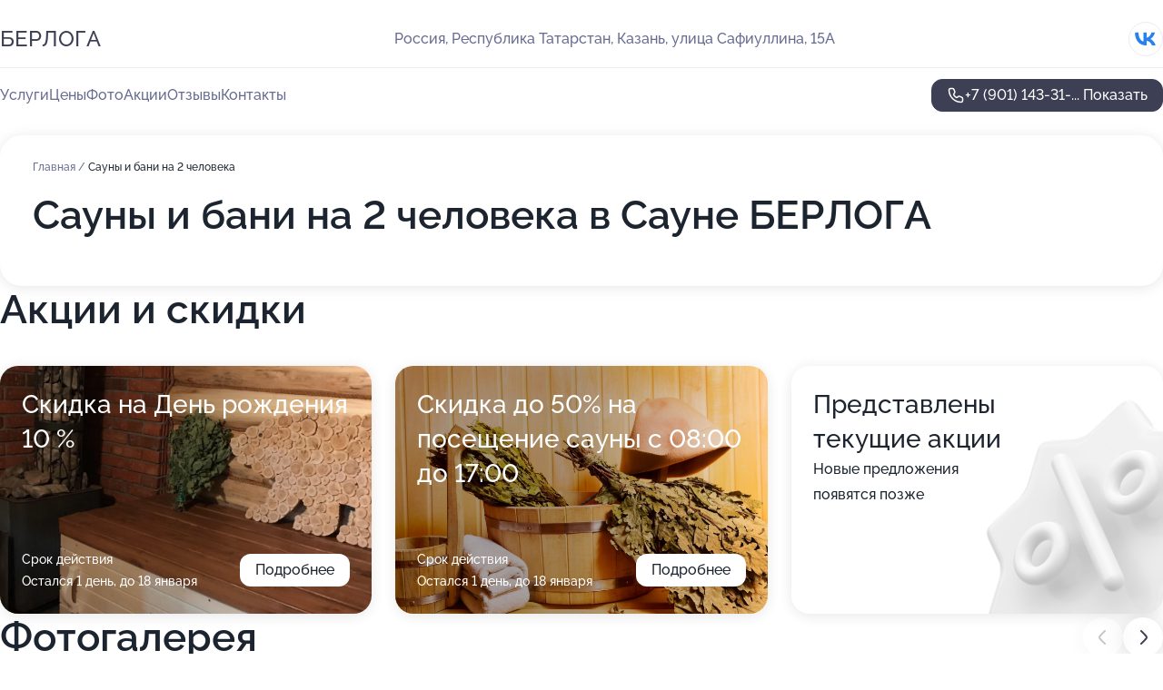

--- FILE ---
content_type: text/html; charset=utf-8
request_url: https://berloga-sauna.ru/service/na_2_cheloveka/
body_size: 14282
content:
<!DOCTYPE html>
<html lang="ru">
<head>
	<meta http-equiv="Content-Type" content="text/html; charset=utf-8">
	<meta name="viewport" content="width=device-width,maximum-scale=1,initial-scale=1,user-scalable=0">
	<meta name="format-detection" content="telephone=no">
	<meta name="theme-color" content="#3D3F55">
	<meta name="description" content="Информация о&#160;Сауне БЕРЛОГА на&#160;улице Сафиуллина">
	<link rel="icon" type="image/png" href="/favicon.png">

	<title>Сауна БЕРЛОГА на&#160;улице Сафиуллина (на&#160;метро Дубравная)</title>

	<link nonce="5HaGUTRW5IYJhSDUX9sa1aqM" href="//berloga-sauna.ru/build/lego2/lego2.css?v=Evk5cQF3AgE" rel="stylesheet" >

		<script type="application/ld+json">{"@context":"http:\/\/schema.org","@type":"https:\/\/schema.org\/LocalBusiness","name":"\u0421\u0430\u0443\u043d\u0430 \u0411\u0415\u0420\u041b\u041e\u0413\u0410","address":{"@type":"PostalAddress","streetAddress":"\u0420\u0435\u0441\u043f\u0443\u0431\u043b\u0438\u043a\u0430 \u0422\u0430\u0442\u0430\u0440\u0441\u0442\u0430\u043d, \u0443\u043b\u0438\u0446\u0430 \u0421\u0430\u0444\u0438\u0443\u043b\u043b\u0438\u043d\u0430, 15\u0410","addressLocality":"\u041a\u0430\u0437\u0430\u043d\u044c"},"url":"https:\/\/berloga-sauna.ru\/","contactPoint":{"@type":"ContactPoint","telephone":"+7\u00a0(901)\u00a0143-31-26","contactType":"customer service","areaServed":"RU","availableLanguage":"Russian"},"sameAs":["https:\/\/vk.com\/sauna2500804"],"image":"https:\/\/p1.zoon.ru\/preview\/R9icyMC1nrHoq2aPyA8Mrg\/2400x1500x75\/1\/2\/4\/original_5ad698eae81bb9457278351f_622f4a52cbcc7.jpg","aggregateRating":{"@type":"AggregateRating","ratingValue":4.5,"worstRating":1,"bestRating":5,"reviewCount":20}}</script>
		<script nonce="5HaGUTRW5IYJhSDUX9sa1aqM">
		window.js_base = '/js.php';
	</script>

	</head>
<body >
	 <header id="header" class="header" data-organization-id="5ad698eae81bb9457278351d">
	<div class="wrapper">
		<div class="header-container" data-uitest="lego-header-block">
			<div class="header-menu-activator" data-target="header-menu-activator">
				<span class="header-menu-activator__icon"></span>
			</div>

			<div class="header-title">
				<a href="/">					БЕРЛОГА
				</a>			</div>
			<div class="header-address text-3 text-secondary">Россия, Республика Татарстан, Казань, улица Сафиуллина, 15А</div>

						<div class="header-socials flex gap-8 icon icon--36" data-target="header-socials">
									<!--noindex-->
					<a href="https://vk.com/sauna2500804" data-category="vk_group" rel="nofollow" target="_blank">
						<svg class="svg-icons-vk_group" ><use xlink:href="/build/lego2/icons.svg?v=7bY1C8d-qmo#vk_group"></use></svg>
					</a>
					<!--/noindex-->
							</div>
					</div>

		<nav class="nav" data-target="header-nav" data-uitest="lego-navigation-block">
			<ul>
									<li data-target="header-services">
						<svg class="svg-icons-services" ><use xlink:href="/build/lego2/icons.svg?v=7bY1C8d-qmo#services"></use></svg>
						<a data-target="header-nav-link" href="https://berloga-sauna.ru/services/" data-za="{&quot;ev_label&quot;:&quot;all_service&quot;}">Услуги</a>
					</li>
									<li data-target="header-prices">
						<svg class="svg-icons-prices" ><use xlink:href="/build/lego2/icons.svg?v=7bY1C8d-qmo#prices"></use></svg>
						<a data-target="header-nav-link" href="https://berloga-sauna.ru/price/" data-za="{&quot;ev_label&quot;:&quot;price&quot;}">Цены</a>
					</li>
									<li data-target="header-photo">
						<svg class="svg-icons-photo" ><use xlink:href="/build/lego2/icons.svg?v=7bY1C8d-qmo#photo"></use></svg>
						<a data-target="header-nav-link" href="https://berloga-sauna.ru/#photos" data-za="{&quot;ev_label&quot;:&quot;photos&quot;}">Фото</a>
					</li>
									<li data-target="header-offers">
						<svg class="svg-icons-offers" ><use xlink:href="/build/lego2/icons.svg?v=7bY1C8d-qmo#offers"></use></svg>
						<a data-target="header-nav-link" href="https://berloga-sauna.ru/#offers" data-za="{&quot;ev_label&quot;:&quot;offer&quot;}">Акции</a>
					</li>
									<li data-target="header-reviews">
						<svg class="svg-icons-reviews" ><use xlink:href="/build/lego2/icons.svg?v=7bY1C8d-qmo#reviews"></use></svg>
						<a data-target="header-nav-link" href="https://berloga-sauna.ru/#reviews" data-za="{&quot;ev_label&quot;:&quot;reviews&quot;}">Отзывы</a>
					</li>
									<li data-target="header-contacts">
						<svg class="svg-icons-contacts" ><use xlink:href="/build/lego2/icons.svg?v=7bY1C8d-qmo#contacts"></use></svg>
						<a data-target="header-nav-link" href="https://berloga-sauna.ru/#contacts" data-za="{&quot;ev_label&quot;:&quot;contacts&quot;}">Контакты</a>
					</li>
							</ul>

			<div class="header-controls">
				<div class="header-controls__wrapper">
					<a
	href="tel:+79011433126"
	class="phone-button button button--primary button--36 icon--20"
	data-phone="+7 (901) 143-31-26"
	data-za="{&quot;ev_sourceType&quot;:&quot;&quot;,&quot;ev_sourceId&quot;:&quot;5ad698eae81bb9457278351d.9c36&quot;,&quot;object_type&quot;:&quot;organization&quot;,&quot;object_id&quot;:&quot;5ad698eae81bb9457278351d.9c36&quot;,&quot;ev_label&quot;:&quot;premium&quot;,&quot;ev_category&quot;:&quot;phone_o_l&quot;}">
	<svg class="svg-icons-phone" ><use xlink:href="/build/lego2/icons.svg?v=7bY1C8d-qmo#phone"></use></svg>
			<div data-target="show-phone-number">
			+7 (901) 143-31-...
			<span data-target="phone-button-show">Показать</span>
		</div>
	</a>


									</div>

							</div>

			<div class="header-nav-address">
									<div class="header-block flex gap-12 icon icon--36" data-target="header-socials">
													<!--noindex-->
							<a href="https://vk.com/sauna2500804" data-category="vk_group" rel="nofollow" target="_blank">
								<svg class="svg-icons-vk_group" ><use xlink:href="/build/lego2/icons.svg?v=7bY1C8d-qmo#vk_group"></use></svg>
							</a>
							<!--/noindex-->
											</div>
				
				<div class="header-block text-3 text-center text-secondary">Россия, Республика Татарстан, Казань, улица Сафиуллина, 15А</div>
			</div>
		</nav>
	</div>
</header>
<div class="header-placeholder"></div>

<div class="contacts-panel" id="contacts-panel">
	

	<div class="contacts-panel-wrapper">
								<a href="tel:+79011433126" class="contacts-panel-icon" data-phone="+7 (901) 143-31-26" data-za="{&quot;ev_sourceType&quot;:&quot;nav_panel&quot;,&quot;ev_sourceId&quot;:&quot;5ad698eae81bb9457278351d.9c36&quot;,&quot;object_type&quot;:&quot;organization&quot;,&quot;object_id&quot;:&quot;5ad698eae81bb9457278351d.9c36&quot;,&quot;ev_label&quot;:&quot;premium&quot;,&quot;ev_category&quot;:&quot;phone_o_l&quot;}">
				<svg class="svg-icons-phone_filled" ><use xlink:href="/build/lego2/icons.svg?v=7bY1C8d-qmo#phone_filled"></use></svg>
			</a>
						</div>
</div>

<script nonce="5HaGUTRW5IYJhSDUX9sa1aqM" type="module">
	import { initContactsPanel } from '//berloga-sauna.ru/build/lego2/lego2.js?v=aBQmwV5uQB0';

	initContactsPanel(document.getElementById('contacts-panel'));
</script>


<script nonce="5HaGUTRW5IYJhSDUX9sa1aqM" type="module">
	import { initHeader } from '//berloga-sauna.ru/build/lego2/lego2.js?v=aBQmwV5uQB0';

	initHeader(document.getElementById('header'));
</script>
 	<main class="main-container">
		<div class="wrapper section-wrapper">
			<div class="service-description__wrapper">
	<section class="service-description section-block">
		<div class="page-breadcrumbs">
			<div class="breadcrumbs">
			<span>
							<a href="https://berloga-sauna.ru/">
					Главная
				</a>
						/		</span>
			<span class="active">
							Сауны и бани на 2 человека
								</span>
	</div>

		</div>
					<script nonce="5HaGUTRW5IYJhSDUX9sa1aqM" type="application/ld+json">{"@context":"http:\/\/schema.org","@type":"BreadcrumbList","itemListElement":[{"@type":"ListItem","position":1,"item":{"name":"\u0413\u043b\u0430\u0432\u043d\u0430\u044f","@id":"https:\/\/berloga-sauna.ru\/"}}]}</script>
		
		<div class="service-description-title">
			<h1 class="page-title">Сауны и бани на 2 человека в Сауне БЕРЛОГА</h1>
			<div class="service-description-title__price">
							</div>
		</div>

		<div class="service-description__text collapse collapse--text-3">
			<div class="collapse__overflow">
				<div class="collapse__text"></div>
			</div>
		</div>
	</section>

	</div>
<section class="offers" id="offers" data-uitest="lego-offers-block">
	<div class="section-block__title flex flex--sb">
		<h2 class="text-h2">
			Акции и скидки
		</h2>

		<div class="slider__navigation" data-target="slider-navigation">
			<button class="slider__control prev" data-target="slider-prev">
				<svg class="svg-icons-arrow" ><use xlink:href="/build/lego2/icons.svg?v=7bY1C8d-qmo#arrow"></use></svg>
			</button>
			<button class="slider__control next" data-target="slider-next">
				<svg class="svg-icons-arrow" ><use xlink:href="/build/lego2/icons.svg?v=7bY1C8d-qmo#arrow"></use></svg>
			</button>
		</div>
	</div>

	<div class="offers__list" data-target="slider-container">
		<div class="offers__slider swiper-wrapper">
							<div data-offer-id="5bd229707c56b966ee4a9cca" data-sid="5bd229707c56b966ee4a9cca.89c2" class="offers-item swiper-slide text-white">
					<img
						class="offers-item__image"
						src="https://p0.zoon.ru/9/1/5bd229707c56b966ee4a9cca_61046d9adf39b.jpg"
						loading="lazy"
						alt="">
					<div class="offers-item__container">
						<div class="text-5">Скидка на День рождения 10 %</div>
						<div class="offers-item__bottom">
							<div>
								<div>
									Срок действия
								</div>
								<div>Остался 1 день, до 18 января</div>
							</div>
							<button class="button offers-item__button button--36">Подробнее</button>
						</div>
					</div>
				</div>
							<div data-offer-id="5bd229157c56b966247d8557" data-sid="5bd229157c56b966247d8557.b41f" class="offers-item swiper-slide text-white">
					<img
						class="offers-item__image"
						src="https://p0.zoon.ru/e/d/5bd229157c56b966247d8557_5f6797159750b.jpg"
						loading="lazy"
						alt="">
					<div class="offers-item__container">
						<div class="text-5">Скидка до 50% на посещение сауны с 08:00 до 17:00</div>
						<div class="offers-item__bottom">
							<div>
								<div>
									Срок действия
								</div>
								<div>Остался 1 день, до 18 января</div>
							</div>
							<button class="button offers-item__button button--36">Подробнее</button>
						</div>
					</div>
				</div>
													<div class="offers-item offers-item-placeholder swiper-slide">
					<div class="offers-item__container">
						<div class="offers-item-placeholder__title text-5">Представлены текущие акции</div>
						<div class="offers-item-placeholder__text text-3">Новые предложения появятся позже</div>
					</div>
				</div>
					</div>

		<div class="slider__pagination" data-target="slider-pagination"></div>
	</div>
</section>
<script nonce="5HaGUTRW5IYJhSDUX9sa1aqM" type="module">
	import { initOffers } from '//berloga-sauna.ru/build/lego2/lego2.js?v=aBQmwV5uQB0';

	const node = document.getElementById('offers');

	initOffers(node, { organizationId: '5ad698eae81bb9457278351d' });
</script>
<section class="photo-section" id="photos" data-uitest="lego-gallery-block">
	<div class="section-block__title flex flex--sb">
		<h2 class="text-h2">Фотогалерея</h2>

					<div class="slider__navigation" data-target="slider-navigation">
				<button class="slider__control prev" data-target="slider-prev">
					<svg class="svg-icons-arrow" ><use xlink:href="/build/lego2/icons.svg?v=7bY1C8d-qmo#arrow"></use></svg>
				</button>
				<button class="slider__control next" data-target="slider-next">
					<svg class="svg-icons-arrow" ><use xlink:href="/build/lego2/icons.svg?v=7bY1C8d-qmo#arrow"></use></svg>
				</button>
			</div>
			</div>

	<div class="section-block__slider" data-target="slider-container" data-total="38" data-owner-type="organization" data-owner-id="5ad698eae81bb9457278351d">
		<div class="photo-section__slider swiper-wrapper">
						<div class="photo-section__slide swiper-slide" data-id="622f4a539936944f3944adba" data-target="photo-slide-item" data-index="0">
				<img src="https://p1.zoon.ru/preview/FaMGGdvZh-N4jHuWwt9Mvw/1200x800x85/1/2/4/original_5ad698eae81bb9457278351f_622f4a52cbcc7.jpg" loading="lazy" alt="">
			</div>
						<div class="photo-section__slide swiper-slide" data-id="622f4a87f4693e406761c3d8" data-target="photo-slide-item" data-index="1">
				<img src="https://p0.zoon.ru/preview/O357a5zkUUsTT1Npr8PnGQ/1199x800x85/1/3/3/original_5ad698eae81bb9457278351f_622f4a86b6ad9.jpg" loading="lazy" alt="">
			</div>
						<div class="photo-section__slide swiper-slide" data-id="622f4a78d556de27d52dca9b" data-target="photo-slide-item" data-index="2">
				<img src="https://p1.zoon.ru/preview/cFwes-8sWmwL0tgqV2oCwg/1200x800x85/1/7/c/original_5ad698eae81bb9457278351f_622f4a783c8a7.jpg" loading="lazy" alt="">
			</div>
						<div class="photo-section__slide swiper-slide" data-id="61046ceaf1f92b6a393ae854" data-target="photo-slide-item" data-index="3">
				<img src="https://p2.zoon.ru/preview/l1xWtzEew9_qyk3MvXwvRg/1067x800x85/1/0/3/original_5ad698eae81bb9457278351f_61046cea18558.jpg" loading="lazy" alt="">
			</div>
						<div class="photo-section__slide swiper-slide" data-id="61046ce18ebc1f72d0257114" data-target="photo-slide-item" data-index="4">
				<img src="https://p1.zoon.ru/preview/e-FO08wb3wB4KaoGwwh6xA/800x800x85/1/c/5/original_5ad698eae81bb9457278351f_61046ce172993.jpg" loading="lazy" alt="">
			</div>
						<div class="photo-section__slide swiper-slide" data-id="622f4a99dd6723145b2a5339" data-target="photo-slide-item" data-index="5">
				<img src="https://p2.zoon.ru/preview/0qPX4W1VfhY2I2vFZ0nA0g/1199x800x85/1/3/e/original_5ad698eae81bb9457278351f_622f4a98de00c.jpg" loading="lazy" alt="">
			</div>
						<div class="photo-section__slide swiper-slide" data-id="622f4a89796cc82ee06444a3" data-target="photo-slide-item" data-index="6">
				<img src="https://p2.zoon.ru/preview/mlCjwLJ4TxB4OEcVW_MGwQ/1200x800x85/1/5/5/original_5ad698eae81bb9457278351f_622f4a88443e5.jpg" loading="lazy" alt="">
			</div>
						<div class="photo-section__slide swiper-slide" data-id="622f4a699936944f3944adbe" data-target="photo-slide-item" data-index="7">
				<img src="https://p2.zoon.ru/preview/_ORMpSyRZvTTeuLw7-6_5Q/1200x800x85/1/8/a/original_5ad698eae81bb9457278351f_622f4a699fa76.jpg" loading="lazy" alt="">
			</div>
						<div class="photo-section__slide swiper-slide" data-id="622f4a66dd6723145b2a5333" data-target="photo-slide-item" data-index="8">
				<img src="https://p0.zoon.ru/preview/ZoYuvNFPGpD7Mtr3Ss-vpA/1200x800x85/1/2/d/original_5ad698eae81bb9457278351f_622f4a661fa7e.jpg" loading="lazy" alt="">
			</div>
						<div class="photo-section__slide swiper-slide" data-id="622f4a51d556de27d52dca98" data-target="photo-slide-item" data-index="9">
				<img src="https://p2.zoon.ru/preview/8ap2lgJq_JwyKBWPwjZZjQ/1200x800x85/1/9/9/original_5ad698eae81bb9457278351f_622f4a5187e0e.jpg" loading="lazy" alt="">
			</div>
						<div class="photo-section__slide swiper-slide" data-id="622f4a533bdb7f2bb2734a63" data-target="photo-slide-item" data-index="10">
				<img src="https://p0.zoon.ru/preview/q8EbPAedRenyBv91XO1GUQ/1200x800x85/1/5/8/original_5ad698eae81bb9457278351f_622f4a52cce38.jpg" loading="lazy" alt="">
			</div>
						<div class="photo-section__slide swiper-slide" data-id="622f4a3b4a2e0c23b642af2b" data-target="photo-slide-item" data-index="11">
				<img src="https://p0.zoon.ru/preview/Q2AanzTgOu-VhvNDSpckbg/1199x800x85/1/8/c/original_5ad698eae81bb9457278351f_622f4a3944345.jpg" loading="lazy" alt="">
			</div>
						<div class="photo-section__slide swiper-slide" data-id="622f4ade7649985af2782152" data-target="photo-slide-item" data-index="12">
				<img src="https://p2.zoon.ru/preview/Lf014LJ7owH9EcKyoqx9SA/1199x800x85/1/f/2/original_5ad698eae81bb9457278351f_622f4ade0c29b.jpg" loading="lazy" alt="">
			</div>
						<div class="photo-section__slide swiper-slide" data-id="61046d060fee2d705d3a1769" data-target="photo-slide-item" data-index="13">
				<img src="https://p1.zoon.ru/preview/VXpvXDNx6c4a4zvvwkZ_sA/1067x800x85/1/f/3/original_5ad698eae81bb9457278351f_61046d06a236d.jpg" loading="lazy" alt="">
			</div>
						<div class="photo-section__slide swiper-slide" data-id="61046d0d79272573831fcc19" data-target="photo-slide-item" data-index="14">
				<img src="https://p2.zoon.ru/preview/AIZsCsG0H4GaUkvUvf4zSg/1280x598x85/1/3/5/original_5ad698eae81bb9457278351f_61046d0d4b76b.jpg" loading="lazy" alt="">
			</div>
						<div class="photo-section__slide swiper-slide" data-id="61046cf9273a316772395cb8" data-target="photo-slide-item" data-index="15">
				<img src="https://p1.zoon.ru/preview/JIGU5LRrvYecZmLct1ZTbA/600x800x85/1/4/d/original_5ad698eae81bb9457278351f_61046cf978b60.jpg" loading="lazy" alt="">
			</div>
						<div class="photo-section__slide swiper-slide" data-id="61046cdd013d420029289416" data-target="photo-slide-item" data-index="16">
				<img src="https://p2.zoon.ru/preview/FDpBaQFCyMjwPVjdodHW1Q/1280x590x85/1/0/d/original_5ad698eae81bb9457278351f_61046cdd1c6bd.jpg" loading="lazy" alt="">
			</div>
						<div class="photo-section__slide swiper-slide" data-id="622f4acf59e9946fe16895ea" data-target="photo-slide-item" data-index="17">
				<img src="https://p2.zoon.ru/preview/ZnB4nixKQgluspoB51lknw/1199x800x85/1/e/1/original_5ad698eae81bb9457278351f_622f4acf0c413.jpg" loading="lazy" alt="">
			</div>
						<div class="photo-section__slide swiper-slide" data-id="5ad9fefe3e382c7fa244d785" data-target="photo-slide-item" data-index="18">
				<img src="https://p0.zoon.ru/preview/laicYhk5gHAxbCypoRwL5w/600x800x85/1/d/e/original_5ad698eae81bb9457278351f_5ad9fefe2b925.jpg" loading="lazy" alt="">
			</div>
						<div class="photo-section__slide swiper-slide" data-id="622f4ab4fb7d6f1c9d08f5ae" data-target="photo-slide-item" data-index="19">
				<img src="https://p2.zoon.ru/preview/EOCtzGMSg3ZPBiWyDS9eWg/1199x800x85/1/7/7/original_5ad698eae81bb9457278351f_622f4ab43723f.jpg" loading="lazy" alt="">
			</div>
						<div class="photo-section__slide swiper-slide" data-id="5ad9ff1c3e382c01e17e1773" data-target="photo-slide-item" data-index="20">
				<img src="https://p2.zoon.ru/preview/wTAsoa3A9YolfkD6OWMRMw/1067x800x85/1/c/0/original_5ad698eae81bb9457278351f_5ad9ff1c708ae.jpg" loading="lazy" alt="">
			</div>
						<div class="photo-section__slide swiper-slide" data-id="622f4ab22a00ea622305dc09" data-target="photo-slide-item" data-index="21">
				<img src="https://p1.zoon.ru/preview/3H7-ATa1QZezmBh3MeW7sg/1200x800x85/1/4/0/original_5ad698eae81bb9457278351f_622f4ab1d25b6.jpg" loading="lazy" alt="">
			</div>
						<div class="photo-section__slide swiper-slide" data-id="622f4af2ca17cb3c636d094c" data-target="photo-slide-item" data-index="22">
				<img src="https://p2.zoon.ru/preview/3yTOs44rdbYMf446QIpRpg/1199x800x85/1/f/f/original_5ad698eae81bb9457278351f_622f4af2693f5.jpg" loading="lazy" alt="">
			</div>
						<div class="photo-section__slide swiper-slide" data-id="5ad9ff053e382c01d4618844" data-target="photo-slide-item" data-index="23">
				<img src="https://p1.zoon.ru/preview/70Qjtil2AqQ9Xafuhq2gNQ/600x800x85/1/8/4/original_5ad698eae81bb9457278351f_5ad9ff0594a85.jpg" loading="lazy" alt="">
			</div>
						<div class="photo-section__slide swiper-slide" data-id="5ad9ff143e382c7fcf593cdc" data-target="photo-slide-item" data-index="24">
				<img src="https://p0.zoon.ru/preview/drlHkiJaom1mc0z4rsFS6w/800x800x85/1/4/e/original_5ad698eae81bb9457278351f_5ad9ff145b85c.jpg" loading="lazy" alt="">
			</div>
						<div class="photo-section__slide swiper-slide" data-id="622f4a3bc73cc009775f370b" data-target="photo-slide-item" data-index="25">
				<img src="https://p1.zoon.ru/preview/aqtbgtcJDM9IL7aDWDVdAA/1200x800x85/1/7/d/original_5ad698eae81bb9457278351f_622f4a382dc33.jpg" loading="lazy" alt="">
			</div>
						<div class="photo-section__slide swiper-slide" data-id="622f4b034baee078df18a21c" data-target="photo-slide-item" data-index="26">
				<img src="https://p1.zoon.ru/preview/7dPWLKlHzf889t4QkksHMA/1199x800x85/1/b/a/original_5ad698eae81bb9457278351f_622f4b03a79ac.jpg" loading="lazy" alt="">
			</div>
						<div class="photo-section__slide swiper-slide" data-id="622f4b019936944f3944adc4" data-target="photo-slide-item" data-index="27">
				<img src="https://p2.zoon.ru/preview/6Nd0RgHk2ZvEYEEe35Ho-A/1200x800x85/1/1/6/original_5ad698eae81bb9457278351f_622f4b01853dd.jpg" loading="lazy" alt="">
			</div>
						<div class="photo-section__slide swiper-slide" data-id="622f4a3badd87b30bf4d7c0c" data-target="photo-slide-item" data-index="28">
				<img src="https://p1.zoon.ru/preview/SseQUEhXdovWdFw2pMUwNA/1200x800x85/1/d/8/original_5ad698eae81bb9457278351f_622f4a37aa9d6.jpg" loading="lazy" alt="">
			</div>
						<div class="photo-section__slide swiper-slide" data-id="5cae5f0fc3e3e72caf1c2ee6" data-target="photo-slide-item" data-index="29">
				<img src="https://p0.zoon.ru/preview/RqQqPcij06lDqFFhh1RXzw/1184x800x85/1/1/2/original_5ad698eae81bb9457278351f_5cae5f0f897dc.jpg" loading="lazy" alt="">
			</div>
						<div class="photo-section__slide swiper-slide" data-id="61046d01515f2437c2029981" data-target="photo-slide-item" data-index="30">
				<img src="https://p0.zoon.ru/preview/DzbqhsvAfjns55QFf-aCHw/1067x800x85/1/a/5/original_5ad698eae81bb9457278351f_61046d019d236.jpg" loading="lazy" alt="">
			</div>
						<div class="photo-section__slide swiper-slide" data-id="62e83d50470b9439c70ff2b3" data-target="photo-slide-item" data-index="31">
				<img src="https://p1.zoon.ru/preview/kZo5BHbNwm6yFlfguMiSqA/1067x800x85/1/7/b/original_5ad698eae81bb9457278351f_62e83d50bb6fb1.89777707.jpg" loading="lazy" alt="">
			</div>
						<div class="photo-section__slide swiper-slide" data-id="62e83d59956da22dd70708aa" data-target="photo-slide-item" data-index="32">
				<img src="https://p1.zoon.ru/preview/YWJ8E3RbLHkuVUrIfLLwIw/600x800x85/1/5/7/original_5ad698eae81bb9457278351f_62e83d58e089e5.58283874.jpg" loading="lazy" alt="">
			</div>
						<div class="photo-section__slide swiper-slide" data-id="62e83d5eb67e30ea890e4b15" data-target="photo-slide-item" data-index="33">
				<img src="https://p0.zoon.ru/preview/bSElwvdHpa6aiOCf11ccrQ/1067x800x85/1/d/1/original_5ad698eae81bb9457278351f_62e83d5e44eab8.16984822.jpg" loading="lazy" alt="">
			</div>
						<div class="photo-section__slide swiper-slide" data-id="62e83d638ed586b1790038cb" data-target="photo-slide-item" data-index="34">
				<img src="https://p0.zoon.ru/preview/gVUF1nvaMEFEzFOSwgldvA/1067x800x85/1/7/7/original_5ad698eae81bb9457278351f_62e83d638b56c5.52102061.jpg" loading="lazy" alt="">
			</div>
						<div class="photo-section__slide swiper-slide" data-id="62e83d684e1fc7a8900e378a" data-target="photo-slide-item" data-index="35">
				<img src="https://p2.zoon.ru/preview/j4kRtpIHpSlYEDkLe5_Eug/1067x800x85/1/c/2/original_5ad698eae81bb9457278351f_62e83d68d90692.02276524.jpg" loading="lazy" alt="">
			</div>
						<div class="photo-section__slide swiper-slide" data-id="62e83d7085fabcb234015bc7" data-target="photo-slide-item" data-index="36">
				<img src="https://p1.zoon.ru/preview/t-_JGixZC6EiYhNq7gsG1A/1067x800x85/1/5/3/original_5ad698eae81bb9457278351f_62e83d707de8b8.59466841.jpg" loading="lazy" alt="">
			</div>
						<div class="photo-section__slide swiper-slide" data-id="62e83d7685fabcb234015bc9" data-target="photo-slide-item" data-index="37">
				<img src="https://p1.zoon.ru/preview/4-iQykMOYhegtDG2H2TY_g/1067x800x85/1/d/9/original_5ad698eae81bb9457278351f_62e83d7695c8e3.95078112.jpg" loading="lazy" alt="">
			</div>
					</div>
	</div>

	<div class="slider__pagination" data-target="slider-pagination"></div>
</section>

<script nonce="5HaGUTRW5IYJhSDUX9sa1aqM" type="module">
	import { initPhotos } from '//berloga-sauna.ru/build/lego2/lego2.js?v=aBQmwV5uQB0';

	const node = document.getElementById('photos');
	initPhotos(node);
</script>
<section class="reviews-section section-block" id="reviews" data-uitest="lego-reviews-block">
	<div class="section-block__title flex flex--sb">
		<h2 class="text-h2">
			Отзывы
		</h2>

				<div class="slider__navigation" data-target="slider-navigation">
			<button class="slider__control prev" data-target="slider-prev">
				<svg class="svg-icons-arrow" ><use xlink:href="/build/lego2/icons.svg?v=7bY1C8d-qmo#arrow"></use></svg>
			</button>
			<button class="slider__control next" data-target="slider-next">
				<svg class="svg-icons-arrow" ><use xlink:href="/build/lego2/icons.svg?v=7bY1C8d-qmo#arrow"></use></svg>
			</button>
		</div>
			</div>

	<div class="reviews-section__list" data-target="slider-container">
		<div class="reviews-section__slider swiper-wrapper" data-target="review-section-slides">
							<div
	class="reviews-section-item swiper-slide "
	data-id="67bea2d1053eac2b0e001fc7"
	data-owner-id="5ad698eae81bb9457278351d"
	data-target="review">
	<div  class="flex flex--center-y gap-12">
		<div class="reviews-section-item__avatar">
										<svg class="svg-icons-user" ><use xlink:href="/build/lego2/icons.svg?v=7bY1C8d-qmo#user"></use></svg>
					</div>
		<div class="reviews-section-item__head">
			<div class="reviews-section-item__head-top flex flex--center-y gap-16">
				<div class="flex flex--center-y gap-8">
										<div class="stars stars--16" style="--rating: 5">
						<div class="stars__rating">
							<div class="stars stars--filled"></div>
						</div>
					</div>
					<div class="reviews-section-item__mark text-3">
						5,0
					</div>
				</div>
											</div>

			<div class="reviews-section-item__name text-3 fade">
				Наталья Алмосова
			</div>
		</div>
	</div>
					<div class="reviews-section-item__descr collapse collapse--text-2 mt-8">
			<div class="collapse__overflow">
				<div class="collapse__text">
																										<div>
							<span class="reviews-section-item__text-title">Комментарий:</span>
							Сауна понравилась. Чисто, уютно, персонал дружелюбный. Банька отличная, жар хороший. После парилки приятно окунуться в прохладный бассейн. Рекомендую!
						</div>
									</div>
			</div>
		</div>
			<div class="reviews-section-item__date text-2 text-secondary mt-8">
		26 февраля 2025 Отзыв взят с сайта Zoon.ru
	</div>
</div>

							<div
	class="reviews-section-item swiper-slide "
	data-id="67b7fede128b57776d0c7dbb"
	data-owner-id="5ad698eae81bb9457278351d"
	data-target="review">
	<div  class="flex flex--center-y gap-12">
		<div class="reviews-section-item__avatar">
										<svg class="svg-icons-user" ><use xlink:href="/build/lego2/icons.svg?v=7bY1C8d-qmo#user"></use></svg>
					</div>
		<div class="reviews-section-item__head">
			<div class="reviews-section-item__head-top flex flex--center-y gap-16">
				<div class="flex flex--center-y gap-8">
										<div class="stars stars--16" style="--rating: 5">
						<div class="stars__rating">
							<div class="stars stars--filled"></div>
						</div>
					</div>
					<div class="reviews-section-item__mark text-3">
						5,0
					</div>
				</div>
											</div>

			<div class="reviews-section-item__name text-3 fade">
				Саша Архипов
			</div>
		</div>
	</div>
					<div class="reviews-section-item__descr collapse collapse--text-2 mt-8">
			<div class="collapse__overflow">
				<div class="collapse__text">
																										<div>
							<span class="reviews-section-item__text-title">Комментарий:</span>
							Хорошая баня. Были с друзьями в финской сауне в прошлую субботу. Нам всё понравилось. Был даже свой бассейн. Бесплатно дали дубовые веники, а также сделали скидку за посещение с 6:00 до 17:00.
						</div>
									</div>
			</div>
		</div>
			<div class="reviews-section-item__date text-2 text-secondary mt-8">
		21 февраля 2025 Отзыв взят с сайта Zoon.ru
	</div>
</div>

							<div
	class="reviews-section-item swiper-slide "
	data-id="67b6ad26e1890b374a0cd240"
	data-owner-id="5ad698eae81bb9457278351d"
	data-target="review">
	<div  class="flex flex--center-y gap-12">
		<div class="reviews-section-item__avatar">
										<svg class="svg-icons-user" ><use xlink:href="/build/lego2/icons.svg?v=7bY1C8d-qmo#user"></use></svg>
					</div>
		<div class="reviews-section-item__head">
			<div class="reviews-section-item__head-top flex flex--center-y gap-16">
				<div class="flex flex--center-y gap-8">
										<div class="stars stars--16" style="--rating: 5">
						<div class="stars__rating">
							<div class="stars stars--filled"></div>
						</div>
					</div>
					<div class="reviews-section-item__mark text-3">
						5,0
					</div>
				</div>
											</div>

			<div class="reviews-section-item__name text-3 fade">
				Yulia Samarskaja
			</div>
		</div>
	</div>
					<div class="reviews-section-item__descr collapse collapse--text-2 mt-8">
			<div class="collapse__overflow">
				<div class="collapse__text">
																										<div>
							<span class="reviews-section-item__text-title">Комментарий:</span>
							Нас пригласили друзья отметить свое день рождения в сауне и мы в целом остались очень довольны! Отличная баня на дровах, ароматные дубовые веники, финская сауна - это просто вообще супер место! А самое классное после бани мы пожарили шашлык и поужинали в уютном и красивом месте. Хочу отметить, что все чисто и убрано, что является очень важным для залога здоровья особенно в таких общественных местах! Спасибо и обязательно вернемся!
						</div>
									</div>
			</div>
		</div>
			<div class="reviews-section-item__date text-2 text-secondary mt-8">
		20 февраля 2025 Отзыв взят с сайта Zoon.ru
	</div>
</div>

							<div
	class="reviews-section-item swiper-slide "
	data-id="67b559614fffdae2580beccb"
	data-owner-id="5ad698eae81bb9457278351d"
	data-target="review">
	<div  class="flex flex--center-y gap-12">
		<div class="reviews-section-item__avatar">
										<svg class="svg-icons-user" ><use xlink:href="/build/lego2/icons.svg?v=7bY1C8d-qmo#user"></use></svg>
					</div>
		<div class="reviews-section-item__head">
			<div class="reviews-section-item__head-top flex flex--center-y gap-16">
				<div class="flex flex--center-y gap-8">
										<div class="stars stars--16" style="--rating: 5">
						<div class="stars__rating">
							<div class="stars stars--filled"></div>
						</div>
					</div>
					<div class="reviews-section-item__mark text-3">
						5,0
					</div>
				</div>
											</div>

			<div class="reviews-section-item__name text-3 fade">
				Алексей Хасанов
			</div>
		</div>
	</div>
					<div class="reviews-section-item__descr collapse collapse--text-2 mt-8">
			<div class="collapse__overflow">
				<div class="collapse__text">
																<div>
							<span class="reviews-section-item__text-title">Преимущества:</span> Для нашей давно сложившейся компании из шести человек эта сауна - просто находка. Топится дровами, причем самостоятельно. Сколько захотел, столько и добавил. А запах! Настоящий древесный.Бассейн после сауны процедура обязательная. И бассейн здесь ее вполне обеспечивает.
						</div>
																<div>
							<span class="reviews-section-item__text-title">Недостатки:</span> Нет
						</div>
																<div>
							<span class="reviews-section-item__text-title">Комментарий:</span>
							Отличное место для отдыха
						</div>
									</div>
			</div>
		</div>
			<div class="reviews-section-item__date text-2 text-secondary mt-8">
		19 февраля 2025 Отзыв взят с сайта Zoon.ru
	</div>
</div>

							<div
	class="reviews-section-item swiper-slide "
	data-id="67b01580fd1f9efa740b2ac3"
	data-owner-id="5ad698eae81bb9457278351d"
	data-target="review">
	<div  class="flex flex--center-y gap-12">
		<div class="reviews-section-item__avatar">
										<svg class="svg-icons-user" ><use xlink:href="/build/lego2/icons.svg?v=7bY1C8d-qmo#user"></use></svg>
					</div>
		<div class="reviews-section-item__head">
			<div class="reviews-section-item__head-top flex flex--center-y gap-16">
				<div class="flex flex--center-y gap-8">
										<div class="stars stars--16" style="--rating: 5">
						<div class="stars__rating">
							<div class="stars stars--filled"></div>
						</div>
					</div>
					<div class="reviews-section-item__mark text-3">
						5,0
					</div>
				</div>
											</div>

			<div class="reviews-section-item__name text-3 fade">
				Александр Гареев
			</div>
		</div>
	</div>
					<div class="reviews-section-item__descr collapse collapse--text-2 mt-8">
			<div class="collapse__overflow">
				<div class="collapse__text">
																					<div>
							<span class="reviews-section-item__text-title">Недостатки:</span> Нет
						</div>
																<div>
							<span class="reviews-section-item__text-title">Комментарий:</span>
							Каждый год ходим с друзьями в эту сауну. Большой уютный зал, бассейн. Сауна на дровах,сам топишь как удобнее. Адекватные цены. Недавно был ремонт, все чисто. Бронировать нужно заранее, место пользуется популярностью. Днём скидки. Кроме большого зала имеются ещё два поменьше.
						</div>
									</div>
			</div>
		</div>
			<div class="reviews-section-item__date text-2 text-secondary mt-8">
		15 февраля 2025 Отзыв взят с сайта Zoon.ru
	</div>
</div>

							<div
	class="reviews-section-item swiper-slide "
	data-id="67a9c77c78e554c0f408810c"
	data-owner-id="5ad698eae81bb9457278351d"
	data-target="review">
	<div  class="flex flex--center-y gap-12">
		<div class="reviews-section-item__avatar">
										<svg class="svg-icons-user" ><use xlink:href="/build/lego2/icons.svg?v=7bY1C8d-qmo#user"></use></svg>
					</div>
		<div class="reviews-section-item__head">
			<div class="reviews-section-item__head-top flex flex--center-y gap-16">
				<div class="flex flex--center-y gap-8">
										<div class="stars stars--16" style="--rating: 5">
						<div class="stars__rating">
							<div class="stars stars--filled"></div>
						</div>
					</div>
					<div class="reviews-section-item__mark text-3">
						5,0
					</div>
				</div>
											</div>

			<div class="reviews-section-item__name text-3 fade">
				Артем Акишев
			</div>
		</div>
	</div>
					<div class="reviews-section-item__descr collapse collapse--text-2 mt-8">
			<div class="collapse__overflow">
				<div class="collapse__text">
																<div>
							<span class="reviews-section-item__text-title">Преимущества:</span> Решили сходить с мужиками куда то отдохнуть, наткнулись на данную сауну. Всем понравилось, баня на дровах а также есть мангал и спутниковое телевидение. Место огонь!!!
						</div>
																<div>
							<span class="reviews-section-item__text-title">Недостатки:</span> Все отлично, недостатков не нашел!!!
						</div>
																<div>
							<span class="reviews-section-item__text-title">Комментарий:</span>
							Все очень понравилось, для отдыха самое то
						</div>
									</div>
			</div>
		</div>
			<div class="reviews-section-item__date text-2 text-secondary mt-8">
		10 февраля 2025 Отзыв взят с сайта Zoon.ru
	</div>
</div>

							<div
	class="reviews-section-item swiper-slide reviews-section-item--with-photo"
	data-id="67a82fb0b322a35e7d0da725"
	data-owner-id="5ad698eae81bb9457278351d"
	data-target="review">
	<div  class="flex flex--center-y gap-12">
		<div class="reviews-section-item__avatar">
										<svg class="svg-icons-user" ><use xlink:href="/build/lego2/icons.svg?v=7bY1C8d-qmo#user"></use></svg>
					</div>
		<div class="reviews-section-item__head">
			<div class="reviews-section-item__head-top flex flex--center-y gap-16">
				<div class="flex flex--center-y gap-8">
										<div class="stars stars--16" style="--rating: 5">
						<div class="stars__rating">
							<div class="stars stars--filled"></div>
						</div>
					</div>
					<div class="reviews-section-item__mark text-3">
						5,0
					</div>
				</div>
											</div>

			<div class="reviews-section-item__name text-3 fade">
				Светлана Липина
			</div>
		</div>
	</div>
					<div class="reviews-section-item__descr collapse collapse--text-2 mt-8">
			<div class="collapse__overflow">
				<div class="collapse__text">
																<div>
							<span class="reviews-section-item__text-title">Преимущества:</span> Финская сауна
						</div>
																<div>
							<span class="reviews-section-item__text-title">Недостатки:</span> нет
						</div>
																<div>
							<span class="reviews-section-item__text-title">Комментарий:</span>
							Мне здесь понравилось. Комфортабельные номера. Есть финская сауна. Хорошая баня на дровах. В номерах есть бассейн.  Спутниковое телевидение. Можно весело провести время с друзьями. Есть все что нужно для хорошего отдыха. В честь дня рождения мне сделали скидку 10%.
						</div>
									</div>
			</div>
		</div>
								<div class="reviews-section-item__slider" data-target="reviews-section-item-slider">
			<div data-target="slider-container">
				<div class="reviews-section__slider swiper-wrapper">
											<div class="reviews-section-item__slide swiper-slide">
							<img src="https://p1.zoon.ru/preview/rQhjq-wECjEw7Tp8mQ-3qg/98x98x90/1/a/3/67a82faddabe3f46bf07a475_67a82fadf08a43.07729255.jpg" loading="lazy" alt="">
						</div>
									</div>
			</div>
					</div>
		<div class="reviews-section-item__date text-2 text-secondary mt-8">
		9 февраля 2025 Отзыв взят с сайта Zoon.ru
	</div>
</div>

							<div
	class="reviews-section-item swiper-slide "
	data-id="67a2e5bd468162adfe064cba"
	data-owner-id="5ad698eae81bb9457278351d"
	data-target="review">
	<div  class="flex flex--center-y gap-12">
		<div class="reviews-section-item__avatar">
										<svg class="svg-icons-user" ><use xlink:href="/build/lego2/icons.svg?v=7bY1C8d-qmo#user"></use></svg>
					</div>
		<div class="reviews-section-item__head">
			<div class="reviews-section-item__head-top flex flex--center-y gap-16">
				<div class="flex flex--center-y gap-8">
										<div class="stars stars--16" style="--rating: 5">
						<div class="stars__rating">
							<div class="stars stars--filled"></div>
						</div>
					</div>
					<div class="reviews-section-item__mark text-3">
						5,0
					</div>
				</div>
											</div>

			<div class="reviews-section-item__name text-3 fade">
				Арсений
			</div>
		</div>
	</div>
					<div class="reviews-section-item__descr collapse collapse--text-2 mt-8">
			<div class="collapse__overflow">
				<div class="collapse__text">
																					<div>
							<span class="reviews-section-item__text-title">Недостатки:</span> нету
						</div>
																<div>
							<span class="reviews-section-item__text-title">Комментарий:</span>
							Посетил сауну &quot;Берлога&quot; на Сафиуллина. Уютное место с натуральным деревом и отличной парилкой. Есть бассейн и холодное озеро для закалки. Хорошее обслуживание, демократичные цены. Идеально для компании друзей. Рекомендую!
						</div>
									</div>
			</div>
		</div>
			<div class="reviews-section-item__date text-2 text-secondary mt-8">
		5 февраля 2025 Отзыв взят с сайта Zoon.ru
	</div>
</div>

							<div
	class="reviews-section-item swiper-slide "
	data-id="67a0440e48e8ab2b760ebb2e"
	data-owner-id="5ad698eae81bb9457278351d"
	data-target="review">
	<div  class="flex flex--center-y gap-12">
		<div class="reviews-section-item__avatar">
										<svg class="svg-icons-user" ><use xlink:href="/build/lego2/icons.svg?v=7bY1C8d-qmo#user"></use></svg>
					</div>
		<div class="reviews-section-item__head">
			<div class="reviews-section-item__head-top flex flex--center-y gap-16">
				<div class="flex flex--center-y gap-8">
										<div class="stars stars--16" style="--rating: 5">
						<div class="stars__rating">
							<div class="stars stars--filled"></div>
						</div>
					</div>
					<div class="reviews-section-item__mark text-3">
						5,0
					</div>
				</div>
											</div>

			<div class="reviews-section-item__name text-3 fade">
				Елена Жукова
			</div>
		</div>
	</div>
					<div class="reviews-section-item__descr collapse collapse--text-2 mt-8">
			<div class="collapse__overflow">
				<div class="collapse__text">
																<div>
							<span class="reviews-section-item__text-title">Преимущества:</span> Чисто, есть бассейн, разные номера, отличное место для отдыха
						</div>
																<div>
							<span class="reviews-section-item__text-title">Недостатки:</span> Нет
						</div>
																<div>
							<span class="reviews-section-item__text-title">Комментарий:</span>
							Отдыхали здесь с подругами. Брали номер на 4, в каждом номере бассейн, что очень удобно, есть финская сауна и баня на дровах. Очень хорошо провели время, отдохнули. Везде чисто, красиво, рекомендую
						</div>
									</div>
			</div>
		</div>
			<div class="reviews-section-item__date text-2 text-secondary mt-8">
		3 февраля 2025 Отзыв взят с сайта Zoon.ru
	</div>
</div>

							<div
	class="reviews-section-item swiper-slide "
	data-id="679afef26ac0b25985024e4b"
	data-owner-id="5ad698eae81bb9457278351d"
	data-target="review">
	<div  class="flex flex--center-y gap-12">
		<div class="reviews-section-item__avatar">
										<svg class="svg-icons-user" ><use xlink:href="/build/lego2/icons.svg?v=7bY1C8d-qmo#user"></use></svg>
					</div>
		<div class="reviews-section-item__head">
			<div class="reviews-section-item__head-top flex flex--center-y gap-16">
				<div class="flex flex--center-y gap-8">
										<div class="stars stars--16" style="--rating: 5">
						<div class="stars__rating">
							<div class="stars stars--filled"></div>
						</div>
					</div>
					<div class="reviews-section-item__mark text-3">
						5,0
					</div>
				</div>
											</div>

			<div class="reviews-section-item__name text-3 fade">
				Глеб Петров
			</div>
		</div>
	</div>
					<div class="reviews-section-item__descr collapse collapse--text-2 mt-8">
			<div class="collapse__overflow">
				<div class="collapse__text">
																										<div>
							<span class="reviews-section-item__text-title">Комментарий:</span>
							Недавно посетил данную баню и остался очень доволен! Мне понравилась музыка, сауна и бассейн. Я выбрал баню на дровах. Сотрудники вежливо общались, были готовы помочь и отвечали на вопросы. Всем рекомендую отдыхать именно тут!
						</div>
									</div>
			</div>
		</div>
			<div class="reviews-section-item__date text-2 text-secondary mt-8">
		30 января 2025 Отзыв взят с сайта Zoon.ru
	</div>
</div>

							<div
	class="reviews-section-item swiper-slide "
	data-id="679a5b685add01959006936f"
	data-owner-id="5ad698eae81bb9457278351d"
	data-target="review">
	<div  class="flex flex--center-y gap-12">
		<div class="reviews-section-item__avatar">
										<svg class="svg-icons-user" ><use xlink:href="/build/lego2/icons.svg?v=7bY1C8d-qmo#user"></use></svg>
					</div>
		<div class="reviews-section-item__head">
			<div class="reviews-section-item__head-top flex flex--center-y gap-16">
				<div class="flex flex--center-y gap-8">
										<div class="stars stars--16" style="--rating: 5">
						<div class="stars__rating">
							<div class="stars stars--filled"></div>
						</div>
					</div>
					<div class="reviews-section-item__mark text-3">
						5,0
					</div>
				</div>
											</div>

			<div class="reviews-section-item__name text-3 fade">
				Артём
			</div>
		</div>
	</div>
					<div class="reviews-section-item__descr collapse collapse--text-2 mt-8">
			<div class="collapse__overflow">
				<div class="collapse__text">
																<div>
							<span class="reviews-section-item__text-title">Преимущества:</span> Были там с друзьями , отмечали мо день рождения, очень всё отлично. Парилка просто класс, бассейн большой, хороший, персонал вежливый и отзывчивый, помещение само очень прекрасное, везде чисто и приятно.
						</div>
																<div>
							<span class="reviews-section-item__text-title">Недостатки:</span> Недостатков нет.
						</div>
																<div>
							<span class="reviews-section-item__text-title">Комментарий:</span>
							Мы очень остались довольны с друзьями, рекомендую всем посетить это сауна, спасибо большое, будем всегда суда ходить.
						</div>
									</div>
			</div>
		</div>
			<div class="reviews-section-item__date text-2 text-secondary mt-8">
		29 января 2025 Отзыв взят с сайта Zoon.ru
	</div>
</div>

							<div
	class="reviews-section-item swiper-slide reviews-section-item--with-photo"
	data-id="6430adabe2abd0ac550435db"
	data-owner-id="5ad698eae81bb9457278351d"
	data-target="review">
	<div  class="flex flex--center-y gap-12">
		<div class="reviews-section-item__avatar">
										<svg class="svg-icons-user" ><use xlink:href="/build/lego2/icons.svg?v=7bY1C8d-qmo#user"></use></svg>
					</div>
		<div class="reviews-section-item__head">
			<div class="reviews-section-item__head-top flex flex--center-y gap-16">
				<div class="flex flex--center-y gap-8">
										<div class="stars stars--16" style="--rating: 4">
						<div class="stars__rating">
							<div class="stars stars--filled"></div>
						</div>
					</div>
					<div class="reviews-section-item__mark text-3">
						4,0
					</div>
				</div>
											</div>

			<div class="reviews-section-item__name text-3 fade">
				Екатерина
			</div>
		</div>
	</div>
					<div class="reviews-section-item__descr collapse collapse--text-2 mt-8">
			<div class="collapse__overflow">
				<div class="collapse__text">
					Здравствуйте! Были сегодня с подругой, устроили себе релакс вечер🔥 Выбрали большой зал. Как только вошли, сразу почувствовали аромат дров(ностальгия). Всё чисто, аккуратно. Шикарная баня👍Подкладываешь дрова сам, сколько тебе нужно! Купили веник и попарились от души!!!!
Единственное, что немного расстроило, холодная вода в бассейне. Мне было норм, а вот подруга осталась недовольна((
Большой стол, чистые диваны и мебель. Атмосферное место, реально, как в берлоге😉
Обязательно, придём ещё.
Просьба к админам, решите как-то вопрос с подогревом воды и фен ещё бы повесить стационарный☺️
				</div>
			</div>
		</div>
								<div class="reviews-section-item__slider" data-target="reviews-section-item-slider">
			<div data-target="slider-container">
				<div class="reviews-section__slider swiper-wrapper">
											<div class="reviews-section-item__slide swiper-slide">
							<img src="https://p0.zoon.ru/preview/GdBExitTi3gjBi3tknya8A/98x98x90/1/8/b/6430acbc7a41b260c005c467_6430acbe5aca30.86699373.jpg" loading="lazy" alt="">
						</div>
											<div class="reviews-section-item__slide swiper-slide">
							<img src="https://p2.zoon.ru/preview/M7RQdqd5U7u4nde-mxHDFg/98x98x90/1/c/8/6430acbc7a41b260c005c467_6430acda0dfa82.23366299.jpg" loading="lazy" alt="">
						</div>
											<div class="reviews-section-item__slide swiper-slide">
							<img src="https://p0.zoon.ru/preview/iXS2p_WWX5LTxeVnQRv2gQ/98x98x90/1/f/6/6430acbc7a41b260c005c467_6430ad72e11604.79313804.jpg" loading="lazy" alt="">
						</div>
											<div class="reviews-section-item__slide swiper-slide">
							<img src="https://p1.zoon.ru/preview/Rz3X3m-glBJ1MusCF63r1g/98x98x90/1/9/0/6430acbc7a41b260c005c467_6430ad76cd10e6.79974280.jpg" loading="lazy" alt="">
						</div>
									</div>
			</div>
						<div class="slider-mini__navigation" data-target="slider-navigation">
				<button class="slider-mini__control slider-mini__control--small prev" data-target="slider-prev">
					<svg class="svg-icons-arrow" ><use xlink:href="/build/lego2/icons.svg?v=7bY1C8d-qmo#arrow"></use></svg>
				</button>
				<button class="slider-mini__control slider-mini__control--small next" data-target="slider-next">
					<svg class="svg-icons-arrow" ><use xlink:href="/build/lego2/icons.svg?v=7bY1C8d-qmo#arrow"></use></svg>
				</button>
			</div>
					</div>
		<div class="reviews-section-item__date text-2 text-secondary mt-8">
		8 апреля 2023 Отзыв взят с сайта Zoon.ru
	</div>
</div>

							<div
	class="reviews-section-item swiper-slide "
	data-id="62c9b8c298399057af0a4224"
	data-owner-id="5ad698eae81bb9457278351d"
	data-target="review">
	<div  class="flex flex--center-y gap-12">
		<div class="reviews-section-item__avatar">
										<svg class="svg-icons-user" ><use xlink:href="/build/lego2/icons.svg?v=7bY1C8d-qmo#user"></use></svg>
					</div>
		<div class="reviews-section-item__head">
			<div class="reviews-section-item__head-top flex flex--center-y gap-16">
				<div class="flex flex--center-y gap-8">
										<div class="stars stars--16" style="--rating: 5">
						<div class="stars__rating">
							<div class="stars stars--filled"></div>
						</div>
					</div>
					<div class="reviews-section-item__mark text-3">
						5,0
					</div>
				</div>
											</div>

			<div class="reviews-section-item__name text-3 fade">
				Николай
			</div>
		</div>
	</div>
					<div class="reviews-section-item__descr collapse collapse--text-2 mt-8">
			<div class="collapse__overflow">
				<div class="collapse__text">
					Мне понравилась музыка, сауна и бассейн. Я выбрал баню на дровах. Сотрудники вежливо общались, были готовы помочь и отвечали на вопросы.
				</div>
			</div>
		</div>
			<div class="reviews-section-item__date text-2 text-secondary mt-8">
		9 июля 2022 Отзыв взят с сайта Zoon.ru
	</div>
</div>

							<div
	class="reviews-section-item swiper-slide "
	data-id="629d250abcb6cb9617039334"
	data-owner-id="5ad698eae81bb9457278351d"
	data-target="review">
	<div  class="flex flex--center-y gap-12">
		<div class="reviews-section-item__avatar">
										<svg class="svg-icons-user" ><use xlink:href="/build/lego2/icons.svg?v=7bY1C8d-qmo#user"></use></svg>
					</div>
		<div class="reviews-section-item__head">
			<div class="reviews-section-item__head-top flex flex--center-y gap-16">
				<div class="flex flex--center-y gap-8">
										<div class="stars stars--16" style="--rating: 5">
						<div class="stars__rating">
							<div class="stars stars--filled"></div>
						</div>
					</div>
					<div class="reviews-section-item__mark text-3">
						5,0
					</div>
				</div>
											</div>

			<div class="reviews-section-item__name text-3 fade">
				Виктор
			</div>
		</div>
	</div>
					<div class="reviews-section-item__descr collapse collapse--text-2 mt-8">
			<div class="collapse__overflow">
				<div class="collapse__text">
					Помылись, попарились, ныряли в бассейн. Минут сорок нам хватило. Девчонки встретили замечательно, хорошо объяснили. Планирую посетить еще.
				</div>
			</div>
		</div>
			<div class="reviews-section-item__date text-2 text-secondary mt-8">
		6 июня 2022 Отзыв взят с сайта Zoon.ru
	</div>
</div>

							<div
	class="reviews-section-item swiper-slide "
	data-id="629bb062462e11f1b50e10c8"
	data-owner-id="5ad698eae81bb9457278351d"
	data-target="review">
	<div  class="flex flex--center-y gap-12">
		<div class="reviews-section-item__avatar">
										<svg class="svg-icons-user" ><use xlink:href="/build/lego2/icons.svg?v=7bY1C8d-qmo#user"></use></svg>
					</div>
		<div class="reviews-section-item__head">
			<div class="reviews-section-item__head-top flex flex--center-y gap-16">
				<div class="flex flex--center-y gap-8">
										<div class="stars stars--16" style="--rating: 5">
						<div class="stars__rating">
							<div class="stars stars--filled"></div>
						</div>
					</div>
					<div class="reviews-section-item__mark text-3">
						5,0
					</div>
				</div>
											</div>

			<div class="reviews-section-item__name text-3 fade">
				Альбина
			</div>
		</div>
	</div>
					<div class="reviews-section-item__descr collapse collapse--text-2 mt-8">
			<div class="collapse__overflow">
				<div class="collapse__text">
					Хорошо встретила банщица, все рассказала. Очень чисто. Парная на дровах супер, бассейн холодненький. Были втроем, 4 часа хорошо отдохнули.
				</div>
			</div>
		</div>
			<div class="reviews-section-item__date text-2 text-secondary mt-8">
		4 июня 2022 Отзыв взят с сайта Zoon.ru
	</div>
</div>

							<div
	class="reviews-section-item swiper-slide "
	data-id="628f7fae8f063fd6d60660e4"
	data-owner-id="5ad698eae81bb9457278351d"
	data-target="review">
	<div  class="flex flex--center-y gap-12">
		<div class="reviews-section-item__avatar">
										<svg class="svg-icons-user" ><use xlink:href="/build/lego2/icons.svg?v=7bY1C8d-qmo#user"></use></svg>
					</div>
		<div class="reviews-section-item__head">
			<div class="reviews-section-item__head-top flex flex--center-y gap-16">
				<div class="flex flex--center-y gap-8">
										<div class="stars stars--16" style="--rating: 5">
						<div class="stars__rating">
							<div class="stars stars--filled"></div>
						</div>
					</div>
					<div class="reviews-section-item__mark text-3">
						5,0
					</div>
				</div>
											</div>

			<div class="reviews-section-item__name text-3 fade">
				Алмаз
			</div>
		</div>
	</div>
					<div class="reviews-section-item__descr collapse collapse--text-2 mt-8">
			<div class="collapse__overflow">
				<div class="collapse__text">
					В организации адекватные цены. Я всегда посещаю русскую парную на дровах. Администраторы приветливые, все показывают и объясняют.
				</div>
			</div>
		</div>
			<div class="reviews-section-item__date text-2 text-secondary mt-8">
		26 мая 2022 Отзыв взят с сайта Zoon.ru
	</div>
</div>

							<div
	class="reviews-section-item swiper-slide "
	data-id="6285342390cb2383ab0e32c9"
	data-owner-id="5ad698eae81bb9457278351d"
	data-target="review">
	<div  class="flex flex--center-y gap-12">
		<div class="reviews-section-item__avatar">
										<svg class="svg-icons-user" ><use xlink:href="/build/lego2/icons.svg?v=7bY1C8d-qmo#user"></use></svg>
					</div>
		<div class="reviews-section-item__head">
			<div class="reviews-section-item__head-top flex flex--center-y gap-16">
				<div class="flex flex--center-y gap-8">
										<div class="stars stars--16" style="--rating: 5">
						<div class="stars__rating">
							<div class="stars stars--filled"></div>
						</div>
					</div>
					<div class="reviews-section-item__mark text-3">
						5,0
					</div>
				</div>
											</div>

			<div class="reviews-section-item__name text-3 fade">
				Руслан
			</div>
		</div>
	</div>
					<div class="reviews-section-item__descr collapse collapse--text-2 mt-8">
			<div class="collapse__overflow">
				<div class="collapse__text">
					Все понравилось. Отдохнули с женой вдвоем. Пробыли часа два. В салоне чисто. Мы подождали минут пять. И женщина убрала перед нами. Сотрудники встретили нормально. Все показали и объяснили. Общались вежливо и корректно.
				</div>
			</div>
		</div>
			<div class="reviews-section-item__date text-2 text-secondary mt-8">
		18 мая 2022 Отзыв взят с сайта Zoon.ru
	</div>
</div>

							<div
	class="reviews-section-item swiper-slide "
	data-id="627d3ab94f4b1e4885058d34"
	data-owner-id="5ad698eae81bb9457278351d"
	data-target="review">
	<div  class="flex flex--center-y gap-12">
		<div class="reviews-section-item__avatar">
										<svg class="svg-icons-user" ><use xlink:href="/build/lego2/icons.svg?v=7bY1C8d-qmo#user"></use></svg>
					</div>
		<div class="reviews-section-item__head">
			<div class="reviews-section-item__head-top flex flex--center-y gap-16">
				<div class="flex flex--center-y gap-8">
										<div class="stars stars--16" style="--rating: 5">
						<div class="stars__rating">
							<div class="stars stars--filled"></div>
						</div>
					</div>
					<div class="reviews-section-item__mark text-3">
						5,0
					</div>
				</div>
											</div>

			<div class="reviews-section-item__name text-3 fade">
				Алина
			</div>
		</div>
	</div>
					<div class="reviews-section-item__descr collapse collapse--text-2 mt-8">
			<div class="collapse__overflow">
				<div class="collapse__text">
					Ходим в травяную сауну, нравится горячая парилка, бассейн теплый, ходим семьями с детьми. Проводим в сауне часа 4. Персонал приветливый, нормально встречают, провожают. При посещении сауны важно, чтобы парилка была хорошая, горячая. Впечатление от посещения отличное.
				</div>
			</div>
		</div>
			<div class="reviews-section-item__date text-2 text-secondary mt-8">
		12 мая 2022 Отзыв взят с сайта Zoon.ru
	</div>
</div>

							<div
	class="reviews-section-item swiper-slide "
	data-id="5bf70313dd038847746261cf"
	data-owner-id="5ad698eae81bb9457278351d"
	data-target="review">
	<div  class="flex flex--center-y gap-12">
		<div class="reviews-section-item__avatar">
										<svg class="svg-icons-user" ><use xlink:href="/build/lego2/icons.svg?v=7bY1C8d-qmo#user"></use></svg>
					</div>
		<div class="reviews-section-item__head">
			<div class="reviews-section-item__head-top flex flex--center-y gap-16">
				<div class="flex flex--center-y gap-8">
										<div class="stars stars--16" style="--rating: 5">
						<div class="stars__rating">
							<div class="stars stars--filled"></div>
						</div>
					</div>
					<div class="reviews-section-item__mark text-3">
						5,0
					</div>
				</div>
											</div>

			<div class="reviews-section-item__name text-3 fade">
				Ольга
			</div>
		</div>
	</div>
					<div class="reviews-section-item__descr collapse collapse--text-2 mt-8">
			<div class="collapse__overflow">
				<div class="collapse__text">
					Добрый вечер. Хочу оставить отзыв о сауне Берлога. Мы часто посещаем подобные заведения, и каждый раз стараемся сходить в новую сауну. Сауна Берлога находится на ул. Сафиуллина, за церквью, около кафе Айсун. Здание салатового цвета.Есть вывеска Сауна. Под вывеской вход. Нас встретила администратор Вероника. Приятная женщина. Предложила веники, банные принадлежности за отдельную плату. Администраторская небольшая. Зал где до на 6—8 человек. Очень удивила парилка, на дровах. Интересный интерьер. Бассейн чистый. Еть обливное ведро. Очень хорошо попарились. Администратор Вероника предложила кальян. Мало кто умеет так профессионально делать кальян. Аж заказали второй. Брали 4 часа. Время провели обалденно. Всё очень понравилось. Придем ещё.
				</div>
			</div>
		</div>
			<div class="reviews-section-item__date text-2 text-secondary mt-8">
		22 ноября 2018 Отзыв взят с сайта Zoon.ru
	</div>
</div>

							<div
	class="reviews-section-item swiper-slide "
	data-id="5aec9ae9aa6968650538bced"
	data-owner-id="5ad698eae81bb9457278351d"
	data-target="review">
	<div  class="flex flex--center-y gap-12">
		<div class="reviews-section-item__avatar">
										<svg class="svg-icons-user" ><use xlink:href="/build/lego2/icons.svg?v=7bY1C8d-qmo#user"></use></svg>
					</div>
		<div class="reviews-section-item__head">
			<div class="reviews-section-item__head-top flex flex--center-y gap-16">
				<div class="flex flex--center-y gap-8">
										<div class="stars stars--16" style="--rating: 5">
						<div class="stars__rating">
							<div class="stars stars--filled"></div>
						</div>
					</div>
					<div class="reviews-section-item__mark text-3">
						5,0
					</div>
				</div>
											</div>

			<div class="reviews-section-item__name text-3 fade">
				Инна
			</div>
		</div>
	</div>
					<div class="reviews-section-item__descr collapse collapse--text-2 mt-8">
			<div class="collapse__overflow">
				<div class="collapse__text">
					Были в новом зале. Парилка отличная. Пар мягкий. Бассейн хороший. Все понравилось. Будем вашими клиентами.
				</div>
			</div>
		</div>
			<div class="reviews-section-item__date text-2 text-secondary mt-8">
		4 мая 2018 Отзыв взят с сайта Zoon.ru
	</div>
</div>

			
					</div>
				<div class="slider__pagination" data-target="slider-pagination"></div>
			</div>

	<div class="reviews-section__reply">
		<button class="button button--primary button--44 button--w162 button--mobile-fluid" data-target="reviews-section-show-form">
			Написать отзыв
		</button>

		<div class="hidden" data-target="reviews-section-form">
			<form class="reviews-section-form" id="send-review-form" data-owner-id="5ad698eae81bb9457278351d" data-owner-type="organization">
				<div class="reviews-section-form__head">
					<input type="text" placeholder="Ваше имя" name="username">
					<div class="stars stars--16 stars--editable">
						<div class="stars__select">
															<input type="radio" name="mark_value" value="1" id="star1" required>
								<label class="stars stars--filled" for="star1"></label>
															<input type="radio" name="mark_value" value="2" id="star2" required>
								<label class="stars stars--filled" for="star2"></label>
															<input type="radio" name="mark_value" value="3" id="star3" required>
								<label class="stars stars--filled" for="star3"></label>
															<input type="radio" name="mark_value" value="4" id="star4" required>
								<label class="stars stars--filled" for="star4"></label>
															<input type="radio" name="mark_value" value="5" id="star5" required>
								<label class="stars stars--filled" for="star5"></label>
													</div>
					</div>
				</div>
				<div class="reviews-section-form__textarea">
					<textarea cols="30" rows="3" placeholder="Написать комментарий" name="content"></textarea>

					<label class="reviews-section-form__add-photo" data-target="reviews-section-form-add-photo">
						<svg class="svg-icons-camera-outline" ><use xlink:href="/build/lego2/icons.svg?v=7bY1C8d-qmo#camera-outline"></use></svg>
						<input type="file" accept="image/jpeg, image/png" multiple>
					</label>
				</div>
			</form>

			<div class="image-list" data-target="reviews-section-form-photos"></div>

			<div class="flex gap-12 mt-12">
				<button class="button button--secondary button--44 button--w162" data-target="reviews-section-hide-form">
					Отменить
				</button>
				<button class="button button--primary button--44 button--w162" type="submit" form="send-review-form">
					Отправить
				</button>
			</div>
		</div>
	</div>
	<div class="tooltip tooltip--no-arrow tooltip--white" data-target="edit-review-tooltip">
		<div class="text-2 cursor" data-target="delete-review">Удалить отзыв</div>
	</div>
</section>

<script nonce="5HaGUTRW5IYJhSDUX9sa1aqM" type="module">
	import { initReviews } from '//berloga-sauna.ru/build/lego2/lego2.js?v=aBQmwV5uQB0';

	const node = document.getElementById('reviews');
	initReviews(node);
</script>
	<section class="services-section section-block" data-uitest="lego-mainpage-services-block">
		<h2 class="section-block__title text-h2">Популярные услуги</h2>
		<div class="services-section__list text-3">
						<a href="https://berloga-sauna.ru/service/bassejn/">
				<div class="services-section-item">
					<div class="services-section-item__name bold">Бассейн</div>
					<div class="services-section-item__price">от 1000 руб.</div>
				</div>
			</a>
						<a href="https://berloga-sauna.ru/service/mozhno_so_svoej_edoj/">
				<div class="services-section-item">
					<div class="services-section-item__name bold">Можно со&#160;своей едой</div>
					<div class="services-section-item__price">уточняйте по телефону</div>
				</div>
			</a>
						<a href="https://berloga-sauna.ru/service/russkaya_na_drovah/">
				<div class="services-section-item">
					<div class="services-section-item__name bold">Русская баня на&#160;дровах</div>
					<div class="services-section-item__price">от 1000 руб.</div>
				</div>
			</a>
						<a href="https://berloga-sauna.ru/service/vybor_venikov/">
				<div class="services-section-item">
					<div class="services-section-item__name bold">Выбор веников</div>
					<div class="services-section-item__price">350 руб.</div>
				</div>
			</a>
						<a href="https://berloga-sauna.ru/service/na_2_cheloveka/">
				<div class="services-section-item">
					<div class="services-section-item__name bold">Сауны и&#160;бани на&#160;2&#160;человека</div>
					<div class="services-section-item__price">уточняйте по телефону</div>
				</div>
			</a>
						<a href="https://berloga-sauna.ru/service/sauna_na_korporativ/">
				<div class="services-section-item">
					<div class="services-section-item__name bold">Сауна на&#160;корпоратив</div>
					<div class="services-section-item__price">уточняйте по телефону</div>
				</div>
			</a>
						<a href="https://berloga-sauna.ru/service/bar/">
				<div class="services-section-item">
					<div class="services-section-item__name bold">Бар</div>
					<div class="services-section-item__price">уточняйте по телефону</div>
				</div>
			</a>
						<a href="https://berloga-sauna.ru/service/spa-terapiya/">
				<div class="services-section-item">
					<div class="services-section-item__name bold">СПА-терапия</div>
					<div class="services-section-item__price">уточняйте по телефону</div>
				</div>
			</a>
						<a href="https://berloga-sauna.ru/service/na_15_chelovek/">
				<div class="services-section-item">
					<div class="services-section-item__name bold">Сауны и&#160;бани на&#160;15&#160;человек</div>
					<div class="services-section-item__price">1200 руб.</div>
				</div>
			</a>
						<a href="https://berloga-sauna.ru/service/na_4_cheloveka/">
				<div class="services-section-item">
					<div class="services-section-item__name bold">Сауны и&#160;бани на&#160;4&#160;человека</div>
					<div class="services-section-item__price">уточняйте по телефону</div>
				</div>
			</a>
					</div>

		<div class="services-section__button">
			<a href="https://berloga-sauna.ru/services/" class="button button--primary button--44 button--mobile-fluid">
				Показать все услуги
			</a>
		</div>
	</section>
<section id="contacts" class="contacts-section__container" data-uitest="lego-contacts-block">
	<div class="contacts-section">
		<div>
			<h2 class="contacts-section__title text-h2">Остались вопросы?</h2>
			<div class="contacts-section__text text-3">
				Вы можете воспользоваться любым из указанных способов связи
			</div>

			<div class="contacts-section__contacts">
				<div class="contacts-block text-2">
		<div class="contacts-block__phone">
		<div>Контактный номер</div>
		<a
	href="tel:+79011433126"
	class="phone-button button button--secondary button--36 icon--20"
	data-phone="+7 (901) 143-31-26"
	data-za="{&quot;ev_sourceType&quot;:&quot;&quot;,&quot;ev_sourceId&quot;:&quot;5ad698eae81bb9457278351d.9c36&quot;,&quot;object_type&quot;:&quot;organization&quot;,&quot;object_id&quot;:&quot;5ad698eae81bb9457278351d.9c36&quot;,&quot;ev_label&quot;:&quot;premium&quot;,&quot;ev_category&quot;:&quot;phone_o_l&quot;}">
	<svg class="svg-icons-phone" ><use xlink:href="/build/lego2/icons.svg?v=7bY1C8d-qmo#phone"></use></svg>
			<div data-target="show-phone-number">
			+7 (901) 143-31-...
			<span data-target="phone-button-show">Показать</span>
		</div>
	</a>

	</div>
		</div>

			</div>

					</div>
	</div>

	<div class="contacts-section-map" data-uitest="lego-contacts-map-block">
		<div id="u9046391" class="map-view"></div>

<script type="module" nonce="5HaGUTRW5IYJhSDUX9sa1aqM">
	import ZDriver from '//berloga-sauna.ru/build/shared/widgets/driver_yandex.js?v=YTiMbAanyTc';
	import { Map } from '//berloga-sauna.ru/build/lego2/lego2.js?v=aBQmwV5uQB0';

	const points = [{"id":"5ad698eae81bb9457278351d","name":"\u0421\u0430\u0443\u043d\u0430 \u0411\u0415\u0420\u041b\u041e\u0413\u0410 \u043d\u0430 \u0443\u043b\u0438\u0446\u0435 \u0421\u0430\u0444\u0438\u0443\u043b\u043b\u0438\u043d\u0430","lonlat":[49.228747,55.74961799990574],"active":true}];

	const map = new Map('u9046391', { lonlat: [0,0] }, new ZDriver());
	map.initByPoints(points);

	map.pushOnReady(function () {
		map.addControls(['zoomControl']);
	});
</script>


			</div>
</section>
		</div>
	</main>
	 <footer class="footer" data-uitest="lego-footer-block">
	<div class="wrapper">
		<div class="footer-blocks">
			<div class="footer-block footer-first">
				<div class="text-3 strong">&copy; Сауна БЕРЛОГА на&#160;улице Сафиуллина, 2026</div>

				<div>
					
					Россия, Республика Татарстан, Казань, улица Сафиуллина, 15А
											<div>
													Район Приволжский												</div>
					
					<span class="workhours">
Время работы:  Круглосуточно 
	<meta itemprop="openingHours" content="Mo-Su 00:00-24:00" />
</span>

				</div>
			</div>

			<div class="footer-block footer-second">
				<a
					href="tel:+79011433126"
					class="text-3 flex flex--center gap-8 icon icon--20 "
					dir="ltr"
					data-number="+7 (901) 143-31-26"
					data-za="{&quot;ev_sourceType&quot;:&quot;footer&quot;,&quot;ev_sourceId&quot;:&quot;5ad698eae81bb9457278351d.9c36&quot;,&quot;object_type&quot;:&quot;organization&quot;,&quot;object_id&quot;:&quot;5ad698eae81bb9457278351d.9c36&quot;,&quot;ev_label&quot;:&quot;premium&quot;,&quot;ev_category&quot;:&quot;phone_o_l&quot;}"				>
					<svg class="svg-icons-phone" ><use xlink:href="/build/lego2/icons.svg?v=7bY1C8d-qmo#phone"></use></svg>
					+7 (901) 143-31-26
				</a>

				<div>
					“Имеются противопоказания, необходима консультация специалиста.<br>
					Цены, размещенные на сайте, не являются публичной офертой. С полным прейскурантом вы можете ознакомиться на стойках ресепшн или связавшись по телефону”
				</div>
			</div>

			<div class="footer-last">
				<div class="flex gap-24">
					<div class="text-gray">2012-2026 &copy; ZOON</div>
					<a href="/policy/" class="text-gray" target="_blank">Политика обработки данных</a>
				</div>
				<a href="https://zoon.ru/" class="text-gray" target="_blank">Разработано в Zoon</a>
			</div>
		</div>
	</div>
</footer>
 	
<!-- Yandex.Metrika counter -->
<script nonce="5HaGUTRW5IYJhSDUX9sa1aqM">
	(function(w, d, c, e){
		(function(m,e,t,r,i,k,a){m[i]=m[i]||function(){(m[i].a=m[i].a||[]).push(arguments)};
			m[i].l=1*new Date();k=e.createElement(t),a=e.getElementsByTagName(t)[0],k.async=1,k.src=r,a.parentNode.insertBefore(k,a)})
		(w, d, "script", "\/\/mc.yandex.ru\/metrika\/tag.js", c);

		var rawCookie = d.cookie.split('; ');
		var cookie = {};
		for (var i = 0; i < rawCookie.length; ++i) {
			var kval = rawCookie[i].split('=');
			cookie[kval[0]] = kval[1];
		}
		var p = [];
		
		w[c]("24487664", 'init', {
			accurateTrackBounce: true,
			clickmap: (Math.random() < 0.3),
			params: p,
			trackLinks: true,
			webvisor: false,
			trackHash: true,
			triggerEvent: true
		});
		(w[c].ids=w[c].ids||[]).push("24487664");

		function formatUrl (url) {
			const o = new URL(url, window.location);
			return o.pathname + o.search + o.hash;
		}

		window.addEventListener('track:pageview', function(e){
			w[c]("24487664", 'hit', formatUrl(e.detail.url), { referer: formatUrl(e.detail.referer) });
		});

		window.addEventListener('track:event', function(e){
			const provider = e.detail.provider;
			if (provider && provider !== 'metrika') return;

			const data = e.detail.data;
			const eventData = [data.ev_category, data.ev_action, data.ev_label].filter(Boolean);
			w[c]("24487664", 'reachGoal', eventData.join('-'), {"user_id":0});
		});

	})(window, document, 'ym', 'track-event.metrika track-event-nonint.metrika');
</script>
<noscript><div><img src="https://mc.yandex.ru/watch/24487664" style="position:absolute; left:-9999px;" alt="" /></div></noscript>
<!-- /Yandex.Metrika counter -->
<script type="module" nonce="5HaGUTRW5IYJhSDUX9sa1aqM">
	import { initStat } from '//berloga-sauna.ru/build/lego2/lego2.js?v=aBQmwV5uQB0';

	var p = {
		server: {"anon_user_id":"20260117074742xYiP.8d52","ip":"18.219.157.150","ip_country":"US","page_url":"https:\/\/berloga-sauna.ru\/service\/na_2_cheloveka\/","referer_type":"other2","session_id":"j2mcLJjlMdWfrPp2mHHnayO3zk4Xdb","ua_full":"mozilla\/5.0 (macintosh; intel mac os x 10_15_7) applewebkit\/537.36 (khtml, like gecko) chrome\/131.0.0.0 safari\/537.36; claudebot\/1.0; +claudebot@anthropic.com)","ua_short":"chrome 131","ua_type":"desktop","user_class":"","seotarget_type":"lego-service","seotarget_city":"kazan","seotarget_category":"sauna","seotarget_account_type":"org_premium","seotarget_url_tail":"service\/na_2_cheloveka","seotarget_subtype":"service"},
		ua_resolution_w: window.screen.width,
		ua_resolution_h: window.screen.height,
		page_render_ts: 1768625262,
		hash: "b71ae6070187ab2b72bb0e5fe909dcd1",
		cat: {"hash":"8d3d312df4ac6dc2a1d575e0811cb3c8"}
	};

						p["object_type"] = "organization";
								p["object_id"] = ["5ad698eae81bb9457278351d.9c36"];
											p["lego_id"] = "623b8e0a8a1a93642d76ec58.cfeb";
																		
	initStat(p, {});
</script>
<script type="module" nonce="5HaGUTRW5IYJhSDUX9sa1aqM">
	import {  sendStat } from '//berloga-sauna.ru/build/lego2/lego2.js?v=aBQmwV5uQB0';
	sendStat({object_type: 'lego_site', object_id: '623b8e0a8a1a93642d76ec58.cfeb', ev_type: 'stat', ev_category: 'hit'});
			sendStat({object_type: 'lego_site', object_id: '623b8e0a8a1a93642d76ec58.cfeb', ev_type: 'stat', ev_category: 'other'});
	</script>
</body>
</html>
